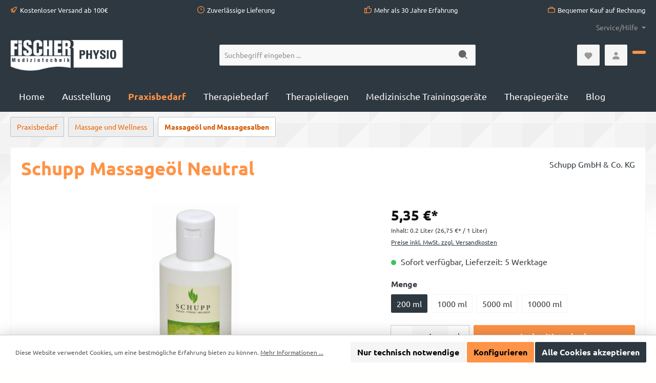

--- FILE ---
content_type: text/javascript; charset=utf-8
request_url: https://www.shop-fischer-medizintechnik.de/theme/f969a42dee2c2e7a4db3c0d297b066e4/js/frosh-lazy-sizes/frosh-lazy-sizes.js?1759161402
body_size: 5501
content:
(()=>{var Oe=Object.create;var Ce=Object.defineProperty;var je=Object.getOwnPropertyDescriptor;var Be=Object.getOwnPropertyNames;var qe=Object.getPrototypeOf,He=Object.prototype.hasOwnProperty;var re=(t,r)=>()=>(r||t((r={exports:{}}).exports,r),r.exports);var Ue=(t,r,n,_)=>{if(r&&typeof r=="object"||typeof r=="function")for(let b of Be(r))!He.call(t,b)&&b!==n&&Ce(t,b,{get:()=>r[b],enumerable:!(_=je(r,b))||_.enumerable});return t};var ie=(t,r,n)=>(n=t!=null?Oe(qe(t)):{},Ue(r||!t||!t.__esModule?Ce(n,"default",{value:t,enumerable:!0}):n,t));var w=re((De,ne)=>{(function(t,r){var n=r(t,t.document,Date);t.lazySizes=n,typeof ne=="object"&&ne.exports&&(ne.exports=n)})(typeof window<"u"?window:{},function(r,n,_){"use strict";var b,a;if(function(){var o,i={lazyClass:"lazyload",loadedClass:"lazyloaded",loadingClass:"lazyloading",preloadClass:"lazypreload",errorClass:"lazyerror",autosizesClass:"lazyautosizes",fastLoadedClass:"ls-is-cached",iframeLoadMode:0,srcAttr:"data-src",srcsetAttr:"data-srcset",sizesAttr:"data-sizes",minSize:40,customMedia:{},init:!0,expFactor:1.5,hFac:.8,loadMode:2,loadHidden:!0,ricTimeout:0,throttleDelay:125};a=r.lazySizesConfig||r.lazysizesConfig||{};for(o in i)o in a||(a[o]=i[o])}(),!n||!n.getElementsByClassName)return{init:function(){},cfg:a,noSupport:!0};var T=n.documentElement,C=r.HTMLPictureElement,M="addEventListener",y="getAttribute",s=r[M].bind(r),l=r.setTimeout,f=r.requestAnimationFrame||l,v=r.requestIdleCallback,d=/^picture$/i,g=["load","error","lazyincluded","_lazyloaded"],x={},L=Array.prototype.forEach,E=function(o,i){return x[i]||(x[i]=new RegExp("(\\s|^)"+i+"(\\s|$)")),x[i].test(o[y]("class")||"")&&x[i]},U=function(o,i){E(o,i)||o.setAttribute("class",(o[y]("class")||"").trim()+" "+i)},se=function(o,i){var c;(c=E(o,i))&&o.setAttribute("class",(o[y]("class")||"").replace(c," "))},oe=function(o,i,c){var N=c?M:"removeEventListener";c&&oe(o,i),g.forEach(function(A){o[N](A,i)})},J=function(o,i,c,N,A){var p=n.createEvent("Event");return c||(c={}),c.instance=b,p.initEvent(i,!N,!A),p.detail=c,o.dispatchEvent(p),p},le=function(o,i){var c;!C&&(c=r.picturefill||a.pf)?(i&&i.src&&!o[y]("srcset")&&o.setAttribute("srcset",i.src),c({reevaluate:!0,elements:[o]})):i&&i.src&&(o.src=i.src)},K=function(o,i){return(getComputedStyle(o,null)||{})[i]},ve=function(o,i,c){for(c=c||o.offsetWidth;c<a.minSize&&i&&!o._lazysizesWidth;)c=i.offsetWidth,i=i.parentNode;return c},X=function(){var o,i,c=[],N=[],A=c,p=function(){var h=A;for(A=c.length?N:c,o=!0,i=!1;h.length;)h.shift()();o=!1},S=function(h,m){o&&!m?h.apply(this,arguments):(A.push(h),i||(i=!0,(n.hidden?l:f)(p)))};return S._lsFlush=p,S}(),ee=function(o,i){return i?function(){X(o)}:function(){var c=this,N=arguments;X(function(){o.apply(c,N)})}},Ne=function(o){var i,c=0,N=a.throttleDelay,A=a.ricTimeout,p=function(){i=!1,c=_.now(),o()},S=v&&A>49?function(){v(p,{timeout:A}),A!==a.ricTimeout&&(A=a.ricTimeout)}:ee(function(){l(p)},!0);return function(h){var m;(h=h===!0)&&(A=33),!i&&(i=!0,m=N-(_.now()-c),m<0&&(m=0),h||m<9?S():l(S,m))}},ge=function(o){var i,c,N=99,A=function(){i=null,o()},p=function(){var S=_.now()-c;S<N?l(p,N-S):(v||A)(A)};return function(){c=_.now(),i||(i=l(p,N))}},pe=function(){var o,i,c,N,A,p,S,h,m,k,j,D,Se=/^img$/i,Fe=/^iframe$/i,_e="onscroll"in r&&!/(gle|ing)bot/.test(navigator.userAgent),xe=0,Y=0,O=0,Q=-1,be=function(e){O--,(!e||O<0||!e.target)&&(O=0)},he=function(e){return D==null&&(D=K(n.body,"visibility")=="hidden"),D||!(K(e.parentNode,"visibility")=="hidden"&&K(e,"visibility")=="hidden")},Te=function(e,u){var z,F=e,R=he(e);for(h-=u,j+=u,m-=u,k+=u;R&&(F=F.offsetParent)&&F!=n.body&&F!=T;)R=(K(F,"opacity")||1)>0,R&&K(F,"overflow")!="visible"&&(z=F.getBoundingClientRect(),R=k>z.left&&m<z.right&&j>z.top-1&&h<z.bottom+1);return R},ze=function(){var e,u,z,F,R,W,B,q,$,H,V,G,P=b.elements;if((N=a.loadMode)&&O<8&&(e=P.length)){for(u=0,Q++;u<e;u++)if(!(!P[u]||P[u]._lazyRace)){if(!_e||b.prematureUnveil&&b.prematureUnveil(P[u])){Z(P[u]);continue}if((!(q=P[u][y]("data-expand"))||!(W=q*1))&&(W=Y),H||(H=!a.expand||a.expand<1?T.clientHeight>500&&T.clientWidth>500?500:370:a.expand,b._defEx=H,V=H*a.expFactor,G=a.hFac,D=null,Y<V&&O<1&&Q>2&&N>2&&!n.hidden?(Y=V,Q=0):N>1&&Q>1&&O<6?Y=H:Y=xe),$!==W&&(p=innerWidth+W*G,S=innerHeight+W,B=W*-1,$=W),z=P[u].getBoundingClientRect(),(j=z.bottom)>=B&&(h=z.top)<=S&&(k=z.right)>=B*G&&(m=z.left)<=p&&(j||k||m||h)&&(a.loadHidden||he(P[u]))&&(i&&O<3&&!q&&(N<3||Q<4)||Te(P[u],W))){if(Z(P[u]),R=!0,O>9)break}else!R&&i&&!F&&O<4&&Q<4&&N>2&&(o[0]||a.preloadAfterLoad)&&(o[0]||!q&&(j||k||m||h||P[u][y](a.sizesAttr)!="auto"))&&(F=o[0]||P[u])}F&&!R&&Z(F)}},I=Ne(ze),ye=function(e){var u=e.target;if(u._lazyCache){delete u._lazyCache;return}be(e),U(u,a.loadedClass),se(u,a.loadingClass),oe(u,Ee),J(u,"lazyloaded")},Re=ee(ye),Ee=function(e){Re({target:e.target})},We=function(e,u){var z=e.getAttribute("data-load-mode")||a.iframeLoadMode;z==0?e.contentWindow.location.replace(u):z==1&&(e.src=u)},ke=function(e){var u,z=e[y](a.srcsetAttr);(u=a.customMedia[e[y]("data-media")||e[y]("media")])&&e.setAttribute("media",u),z&&e.setAttribute("srcset",z)},Ie=ee(function(e,u,z,F,R){var W,B,q,$,H,V;(H=J(e,"lazybeforeunveil",u)).defaultPrevented||(F&&(z?U(e,a.autosizesClass):e.setAttribute("sizes",F)),B=e[y](a.srcsetAttr),W=e[y](a.srcAttr),R&&(q=e.parentNode,$=q&&d.test(q.nodeName||"")),V=u.firesLoad||"src"in e&&(B||W||$),H={target:e},U(e,a.loadingClass),V&&(clearTimeout(c),c=l(be,2500),oe(e,Ee,!0)),$&&L.call(q.getElementsByTagName("source"),ke),B?e.setAttribute("srcset",B):W&&!$&&(Fe.test(e.nodeName)?We(e,W):e.src=W),R&&(B||$)&&le(e,{src:W})),e._lazyRace&&delete e._lazyRace,se(e,a.lazyClass),X(function(){var G=e.complete&&e.naturalWidth>1;(!V||G)&&(G&&U(e,a.fastLoadedClass),ye(H),e._lazyCache=!0,l(function(){"_lazyCache"in e&&delete e._lazyCache},9)),e.loading=="lazy"&&O--},!0)}),Z=function(e){if(!e._lazyRace){var u,z=Se.test(e.nodeName),F=z&&(e[y](a.sizesAttr)||e[y]("sizes")),R=F=="auto";(R||!i)&&z&&(e[y]("src")||e.srcset)&&!e.complete&&!E(e,a.errorClass)&&E(e,a.lazyClass)||(u=J(e,"lazyunveilread").detail,R&&ue.updateElem(e,!0,e.offsetWidth),e._lazyRace=!0,O++,Ie(e,u,R,F,z))}},Pe=ge(function(){a.loadMode=3,I()}),me=function(){a.loadMode==3&&(a.loadMode=2),Pe()},ae=function(){if(!i){if(_.now()-A<999){l(ae,999);return}i=!0,a.loadMode=3,I(),s("scroll",me,!0)}};return{_:function(){A=_.now(),b.elements=n.getElementsByClassName(a.lazyClass),o=n.getElementsByClassName(a.lazyClass+" "+a.preloadClass),s("scroll",I,!0),s("resize",I,!0),s("pageshow",function(e){if(e.persisted){var u=n.querySelectorAll("."+a.loadingClass);u.length&&u.forEach&&f(function(){u.forEach(function(z){z.complete&&Z(z)})})}}),r.MutationObserver?new MutationObserver(I).observe(T,{childList:!0,subtree:!0,attributes:!0}):(T[M]("DOMNodeInserted",I,!0),T[M]("DOMAttrModified",I,!0),setInterval(I,999)),s("hashchange",I,!0),["focus","mouseover","click","load","transitionend","animationend"].forEach(function(e){n[M](e,I,!0)}),/d$|^c/.test(n.readyState)?ae():(s("load",ae),n[M]("DOMContentLoaded",I),l(ae,2e4)),b.elements.length?(ze(),X._lsFlush()):I()},checkElems:I,unveil:Z,_aLSL:me}}(),ue=function(){var o,i=ee(function(p,S,h,m){var k,j,D;if(p._lazysizesWidth=m,m+="px",p.setAttribute("sizes",m),d.test(S.nodeName||""))for(k=S.getElementsByTagName("source"),j=0,D=k.length;j<D;j++)k[j].setAttribute("sizes",m);h.detail.dataAttr||le(p,h.detail)}),c=function(p,S,h){var m,k=p.parentNode;k&&(h=ve(p,k,h),m=J(p,"lazybeforesizes",{width:h,dataAttr:!!S}),m.defaultPrevented||(h=m.detail.width,h&&h!==p._lazysizesWidth&&i(p,k,m,h)))},N=function(){var p,S=o.length;if(S)for(p=0;p<S;p++)c(o[p])},A=ge(N);return{_:function(){o=n.getElementsByClassName(a.autosizesClass),s("resize",A)},checkElems:A,updateElem:c}}(),te=function(){!te.i&&n.getElementsByClassName&&(te.i=!0,ue._(),pe._())};return l(function(){a.init&&te()}),b={cfg:a,autoSizer:ue,loader:pe,init:te,uP:le,aC:U,rC:se,hC:E,fire:J,gW:ve,rAF:X},b})});var Le=re((Ve,fe)=>{(function(t,r){var n=function(){r(t.lazySizes),t.removeEventListener("lazyunveilread",n,!0)};r=r.bind(null,t,t.document),typeof fe=="object"&&fe.exports?r(w()):typeof define=="function"&&define.amd?define(["lazysizes"],r):t.lazySizes?n():t.addEventListener("lazyunveilread",n,!0)})(window,function(t,r,n){"use strict";var _="loading"in HTMLImageElement.prototype,b="loading"in HTMLIFrameElement.prototype,a=!1,T=n.prematureUnveil,C=n.cfg,M={focus:1,mouseover:1,click:1,load:1,transitionend:1,animationend:1,scroll:1,resize:1};if(C.nativeLoading||(C.nativeLoading={}),!t.addEventListener||!t.MutationObserver||!_&&!b)return;function y(){var l=n.loader,f=l.checkElems,v=function(){setTimeout(function(){t.removeEventListener("scroll",l._aLSL,!0)},1e3)},d=typeof C.nativeLoading.disableListeners=="object"?C.nativeLoading.disableListeners:M;d.scroll&&(t.addEventListener("load",v),v(),t.removeEventListener("scroll",f,!0)),d.resize&&t.removeEventListener("resize",f,!0),Object.keys(d).forEach(function(g){d[g]&&r.removeEventListener(g,f,!0)})}function s(){a||(a=!0,_&&b&&C.nativeLoading.disableListeners&&(C.nativeLoading.disableListeners===!0&&(C.nativeLoading.setLoadingAttribute=!0),y()),C.nativeLoading.setLoadingAttribute&&t.addEventListener("lazybeforeunveil",function(l){var f=l.target;"loading"in f&&!f.getAttribute("loading")&&f.setAttribute("loading","lazy")},!0))}n.prematureUnveil=function(f){if(a||s(),"loading"in f&&(C.nativeLoading.setLoadingAttribute||f.getAttribute("loading"))&&(f.getAttribute("data-sizes")!="auto"||f.offsetWidth))return!0;if(T)return T(f)}})});var Ae=re((Qe,de)=>{(function(t,r){if(t){var n=function(){r(t.lazySizes),t.removeEventListener("lazyunveilread",n,!0)};r=r.bind(null,t,t.document),typeof de=="object"&&de.exports?r(w()):typeof define=="function"&&define.amd?define(["lazysizes"],r):t.lazySizes?n():t.addEventListener("lazyunveilread",n,!0)}})(typeof window<"u"?window:0,function(t,r,n){"use strict";var _=function(){var b,a,T,C,M=n.cfg,y={"data-bgset":1,"data-include":1,"data-poster":1,"data-bg":1,"data-script":1},s="(\\s|^)("+M.loadedClass,l=r.documentElement,f=function(d){n.rAF(function(){n.rC(d,M.loadedClass),M.unloadedClass&&n.rC(d,M.unloadedClass),n.aC(d,M.lazyClass),(d.style.display=="none"||d.parentNode&&d.parentNode.style.display=="none")&&setTimeout(function(){n.loader.unveil(d)},0)})},v=function(d){var g,x,L,E;for(g=0,x=d.length;g<x;g++)L=d[g],E=L.target,E.getAttribute(L.attributeName)&&(E.localName=="source"&&E.parentNode&&(E=E.parentNode.querySelector("img")),E&&s.test(E.className)&&f(E))};M.unloadedClass&&(s+="|"+M.unloadedClass),s+="|"+M.loadingClass+")(\\s|$)",s=new RegExp(s),y[M.srcAttr]=1,y[M.srcsetAttr]=1,t.MutationObserver?(T=new MutationObserver(v),b=function(){C||(C=!0,T.observe(l,{subtree:!0,attributes:!0,attributeFilter:Object.keys(y)}))},a=function(){C&&(C=!1,T.disconnect())}):(l.addEventListener("DOMAttrModified",function(){var d,g=[],x=function(){v(g),g=[],d=!1};return function(L){C&&y[L.attrName]&&L.newValue&&(g.push({target:L.target,attributeName:L.attrName}),d||(setTimeout(x),d=!0))}}(),!0),b=function(){C=!0},a=function(){C=!1}),addEventListener("lazybeforeunveil",a,!0),addEventListener("lazybeforeunveil",b),addEventListener("lazybeforesizes",a,!0),addEventListener("lazybeforesizes",b),b(),removeEventListener("lazybeforeunveil",_)};addEventListener("lazybeforeunveil",_)})});var Me=re((Ge,ce)=>{(function(t,r){if(t){var n=function(){r(t.lazySizes),t.removeEventListener("lazyunveilread",n,!0)};r=r.bind(null,t,t.document),typeof ce=="object"&&ce.exports?r(w()):typeof define=="function"&&define.amd?define(["lazysizes"],r):t.lazySizes?n():t.addEventListener("lazyunveilread",n,!0)}})(typeof window<"u"?window:0,function(t,r,n){"use strict";if(t.addEventListener){var _=/\s+(\d+)(w|h)\s+(\d+)(w|h)/,b=/parent-fit["']*\s*:\s*["']*(contain|cover|width)/,a=/parent-container["']*\s*:\s*["']*(.+?)(?=(\s|$|,|'|"|;))/,T=/^picture$/i,C=n.cfg,M=function(s){return getComputedStyle(s,null)||{}},y={getParent:function(s,l){var f=s,v=s.parentNode;return(!l||l=="prev")&&v&&T.test(v.nodeName||"")&&(v=v.parentNode),l!="self"&&(l=="prev"?f=s.previousElementSibling:l&&(v.closest||t.jQuery)?f=(v.closest?v.closest(l):jQuery(v).closest(l)[0])||v:f=v),f},getFit:function(s){var l,f,v=M(s),d=v.content||v.fontFamily,g={fit:s._lazysizesParentFit||s.getAttribute("data-parent-fit")};return!g.fit&&d&&(l=d.match(b))&&(g.fit=l[1]),g.fit?(f=s._lazysizesParentContainer||s.getAttribute("data-parent-container"),!f&&d&&(l=d.match(a))&&(f=l[1]),g.parent=y.getParent(s,f)):g.fit=v.objectFit,g},getImageRatio:function(s){var l,f,v,d,g,x,L,E=s.parentNode,U=E&&T.test(E.nodeName||"")?E.querySelectorAll("source, img"):[s];for(l=0;l<U.length;l++)if(s=U[l],f=s.getAttribute(C.srcsetAttr)||s.getAttribute("srcset")||s.getAttribute("data-pfsrcset")||s.getAttribute("data-risrcset")||"",v=s._lsMedia||s.getAttribute("media"),v=C.customMedia[s.getAttribute("data-media")||v]||v,f&&(!v||(t.matchMedia&&matchMedia(v)||{}).matches)){d=parseFloat(s.getAttribute("data-aspectratio")),d||(g=f.match(_),g?g[2]=="w"?(x=g[1],L=g[3]):(x=g[3],L=g[1]):(x=s.getAttribute("width"),L=s.getAttribute("height")),d=x/L);break}return d},calculateSize:function(s,l){var f,v,d,g,x=this.getFit(s),L=x.fit,E=x.parent;return L!="width"&&(L!="contain"&&L!="cover"||!(d=this.getImageRatio(s)))?l:(E?l=E.clientWidth:E=s,g=l,L=="width"?g=l:(v=E.clientHeight,(f=l/v)&&(L=="cover"&&f<d||L=="contain"&&f>d)&&(g=l*(d/f))),g)}};n.parentFit=y,r.addEventListener("lazybeforesizes",function(s){if(!(s.defaultPrevented||s.detail.instance!=n)){var l=s.target;s.detail.width=y.calculateSize(l,s.detail.width)}})}})});var Je=ie(w()),Ke=ie(Le()),Xe=ie(Ae()),Ye=ie(Me());document.addEventListener("lazybeforesizes",t=>{let r=t.target.getAttribute("data-aspectratio");r&&(t.detail.width===parseFloat(r)&&(t.detail.width=t.detail.instance.parentFit.getFit(t.target).parent.clientWidth),t.detail.width=Math.round(t.detail.width))});})();
